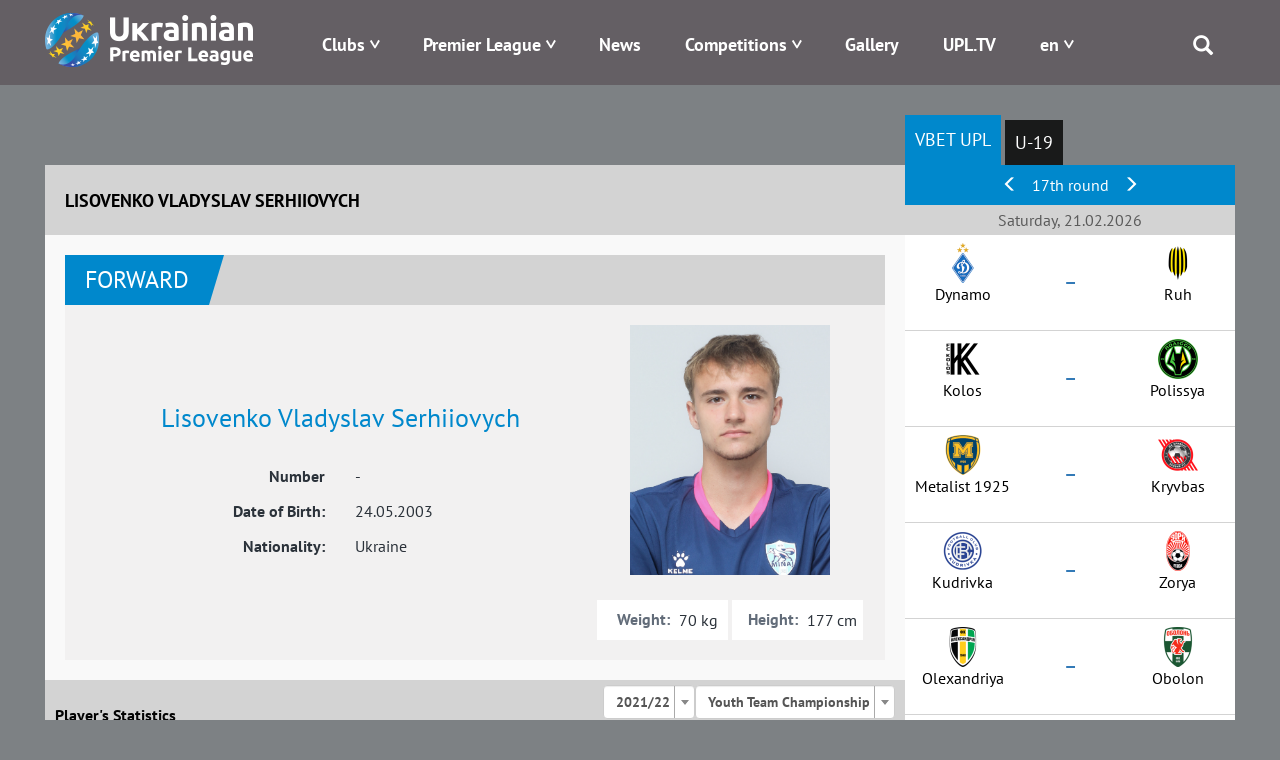

--- FILE ---
content_type: text/html; charset=UTF-8
request_url: https://www.upl.ua/en/people/view/66429?id=66429
body_size: 10470
content:

<!DOCTYPE html>
<html lang="en">
<head>
    <meta charset="UTF-8">
    <meta name="viewport" content="width=device-width, initial-scale=1">
        <meta property="description" content="Lisovenko Vladyslav Serhiiovych, Current Club - , Amplua - Forward,  Nationality - Ukraine, Player's Statistics in UPL">
                    <link rel="alternate" type="application/rss+xml" title="RSS" href="https://www.upl.ua/ua/rss">
    <link href="/images/favicon.png" rel="icon" type="image/png">
    <meta name="csrf-param" content="_csrf">
<meta name="csrf-token" content="f4d_-kanZXYkl1tdwJCa2pooWy6zjToGcpZFdD5U2lksyRzDLf4hEGLzIjml1MKfwnErHOK9aUcY-ARBDzW8LQ==">
    <title>Lisovenko Vladyslav Serhiiovych | Ukrainian Premier League | UPL Official Site - upl.ua</title>
    <link href="/assets/eafc822/css/bootstrap.css" rel="stylesheet">
<link href="/assets/1bbc4290/css/select2.min.css" rel="stylesheet">
<link href="/assets/1bbc4290/css/select2-addl.min.css" rel="stylesheet">
<link href="/assets/1bbc4290/css/select2-krajee.min.css" rel="stylesheet">
<link href="/assets/517d7d74/css/kv-widgets.min.css" rel="stylesheet">
<link href="/assets/c3cbb712/css/dependent-dropdown.min.css" rel="stylesheet">
<link href="/assets/bd58ec84/nprogress.css" rel="stylesheet">
<link href="/css/site47.css" rel="stylesheet">
<script>var s2options_d6851687 = {"themeCss":".select2-container--krajee","sizeCss":"","doReset":true,"doToggle":false,"doOrder":false};
var select2_3b451254 = {"allowClear":false,"placeholder":null,"theme":"krajee","width":"100%","minimumResultsForSearch":Infinity,"language":"en"};

var depdrop_d392ea5a = {"url":"\/en\/people\/sub-tournaments\/66429\/31","depends":["season"]};

var select2_193811ba = {"theme":"krajee","width":"100%","minimumResultsForSearch":Infinity,"language":"en"};
</script>    <!-- Google tag (gtag.js) -->
    <script async src="https://www.googletagmanager.com/gtag/js?id=G-8VFJHTP7X4"></script>
    <script>
        window.dataLayer = window.dataLayer || [];
        function gtag(){dataLayer.push(arguments);}
        gtag('js', new Date());

        gtag('config', 'G-8VFJHTP7X4');
    </script>
</head>
<body>

 <div class="main_blink" rel="nofollow" target="_blank"></div>

    <div class="header">
        
<div class="container">
    <div class="logo pull-left">
        <a href="/"><img src="/images/logo-horizontal-en.png" alt="Premier League" /></a>
    </div>
    <div class="menu pull-right">
        <div class="main-menu">
            <div class="open-menu"><span class="glyphicon glyphicon-menu"></span></div>
            <ul>
                <li class="item-menu clubs-menu has-sub">

                    <a>Clubs</a>
                    <ul class="sub-menu clubs-menu">
                                                    <li class="item-team"><a href="/en/clubs/view/1811"><div class="logo-img"><img class="logo-team" src="/glide/uploads/2107/8vALRF-nW80WW9IpEQ-orW6uTxShQVzM.png?w=40&amp;h=40&amp;fit=contain&amp;s=d872c98d4287289ea7e78ed777031501" alt="Veres"></div><div class="name-team">Veres</div></a> </li>
                                                    <li class="item-team"><a href="/en/clubs/view/7"><div class="logo-img"><img class="logo-team" src="/glide/uploads/2507/M2UkQxtEVWCT7XYedPmC7Gay7EJo7dG5.png?w=40&amp;h=40&amp;fit=contain&amp;s=ca2864a973760b2f6d176529c362f616" alt="Dynamo"></div><div class="name-team">Dynamo</div></a> </li>
                                                    <li class="item-team"><a href="/en/clubs/view/1821"><div class="logo-img"><img class="logo-team" src="/glide/uploads/2507/eKUMtne7woyuc_U_fYw1qVltNLApToLJ.png?w=40&amp;h=40&amp;fit=contain&amp;s=4782e523bf3b45b8da40ef093adc9823" alt="Epicentr"></div><div class="name-team">Epicentr</div></a> </li>
                                                    <li class="item-team"><a href="/en/clubs/view/11"><div class="logo-img"><img class="logo-team" src="/glide/uploads/2302/33o6ntOLp_iVUKYHr2DigOuTjeXp34iH.png?w=40&amp;h=40&amp;fit=contain&amp;s=9b3e84a7fa8d96959c0a8928005724c0" alt="Zorya"></div><div class="name-team">Zorya</div></a> </li>
                                                    <li class="item-team"><a href="/en/clubs/view/1864"><div class="logo-img"><img class="logo-team" src="/glide/uploads/2306/mpbOyupJlai6xwtN3kYTCNLwWs9-D1aV.png?w=40&amp;h=40&amp;fit=contain&amp;s=b74d9c8e08e08030c6139ccd4a270f24" alt="Karpaty"></div><div class="name-team">Karpaty</div></a> </li>
                                                    <li class="item-team"><a href="/en/clubs/view/1806"><div class="logo-img"><img class="logo-team" src="/glide/uploads/2008/SLc6LVbnLbZpYNdoXsLpaN0HzTFJ615L.png?w=40&amp;h=40&amp;fit=contain&amp;s=18775a71e968a13debe1c3c561473d90" alt="Kolos"></div><div class="name-team">Kolos</div></a> </li>
                                                    <li class="item-team"><a href="/en/clubs/view/1478"><div class="logo-img"><img class="logo-team" src="/glide/uploads/2207/6mgkU1zsv7XhBZVByQiuThlgR_N9robF.png?w=40&amp;h=40&amp;fit=contain&amp;s=9a113e0bf96d5f97237d2f8705cc5b7c" alt="Kryvbas"></div><div class="name-team">Kryvbas</div></a> </li>
                                                    <li class="item-team"><a href="/en/clubs/view/1854"><div class="logo-img"><img class="logo-team" src="/glide/uploads/2408/5-MgyAUluq3Td6cz8tto9XKAJd1VoauR.png?w=40&amp;h=40&amp;fit=contain&amp;s=e46698e2b7a08710f40a1d8a88adcf64" alt="Kudrivka"></div><div class="name-team">Kudrivka</div></a> </li>
                                                    <li class="item-team"><a href="/en/clubs/view/1813"><div class="logo-img"><img class="logo-team" src="/glide/uploads/2306/nRhjQV77UW6NOGfGDv97PKgjn-Y-idb_.png?w=40&amp;h=40&amp;fit=contain&amp;s=9fad9cfc1c45881659fd7a385adc1789" alt="LNZ"></div><div class="name-team">LNZ</div></a> </li>
                                                    <li class="item-team"><a href="/en/clubs/view/1810"><div class="logo-img"><img class="logo-team" src="/glide/uploads/2107/xu9RvRERbg7jg7wPNXLeIH4AenJcFUhC.png?w=40&amp;h=40&amp;fit=contain&amp;s=d67fdeb96f3875797dc69c5de23f87ed" alt="Metalist 1925"></div><div class="name-team">Metalist 1925</div></a> </li>
                                                    <li class="item-team"><a href="/en/clubs/view/1565"><div class="logo-img"><img class="logo-team" src="/glide/uploads/2307/jp9YtQumoBmnBr-CyS9qG84Z2T0uJDBM.png?w=40&amp;h=40&amp;fit=contain&amp;s=d2f73805c8d91ce42b091d5d7f796657" alt="Obolon"></div><div class="name-team">Obolon</div></a> </li>
                                                    <li class="item-team"><a href="/en/clubs/view/19"><div class="logo-img"><img class="logo-team" src="/glide/uploads/1611/-O3qIDnmY2y78cevXXjO1DazjQACCduO.png?w=40&amp;h=40&amp;fit=contain&amp;s=f9a5041e22f2d5a1fca07de01d7b2660" alt="Olexandriya"></div><div class="name-team">Olexandriya</div></a> </li>
                                                    <li class="item-team"><a href="/en/clubs/view/1814"><div class="logo-img"><img class="logo-team" src="/glide/uploads/2407/JHwLLcfZdR8tIV1IreDQR9ZFbHgkkLqk.png?w=40&amp;h=40&amp;fit=contain&amp;s=e0157ffe5219748faa36c819725f22dd" alt="Polissya"></div><div class="name-team">Polissya</div></a> </li>
                                                    <li class="item-team"><a href="/en/clubs/view/1815"><div class="logo-img"><img class="logo-team" src="/glide/uploads/2507/YReqdR-TJWgK5PVezaD3olx4oH1SWpAv.png?w=40&amp;h=40&amp;fit=contain&amp;s=0d74efa684e5c1aea3858c7a4ab6f1f9" alt="Poltava"></div><div class="name-team">Poltava</div></a> </li>
                                                    <li class="item-team"><a href="/en/clubs/view/1809"><div class="logo-img"><img class="logo-team" src="/glide/uploads/2008/UEc3sWv1sOCbq5wfcQq7q3vyTTe9nDO4.png?w=40&amp;h=40&amp;fit=contain&amp;s=3182aabd8900a9912717fa052daa6206" alt="Ruh"></div><div class="name-team">Ruh</div></a> </li>
                                                    <li class="item-team"><a href="/en/clubs/view/28"><div class="logo-img"><img class="logo-team" src="/glide/uploads/1611/fMDO1b8zb6sMeeGDfV1bAKdJ2aQOgU1C.png?w=40&amp;h=40&amp;fit=contain&amp;s=aaa0644084e6fde89f37e3e7009994f1" alt="Shakhtar"></div><div class="name-team">Shakhtar</div></a> </li>
                                            </ul>
                </li>
                <li class="item-menu has-sub">
                    <a href="#" style="white-space: nowrap;">Premier League</a>
                    <ul class="sub-menu sub-around">
                        <li><a href="/en/pages/about">About</a></li>
                        <li><a href="/en/pages/logo">Logo</a></li>
<!--                        <li>--><!--</li>-->
<!--                        <li>--><!--</li>-->
                        <!--<li></li>-->
                        <!--<li></li>-->
                        <li><a href="/en/pages/docs">Documents</a></li>
                                                <!--<li></li>-->
                        <li><a href="/en/pages/contacts">Contacts</a></li>
                    </ul>
                </li>
<!--                -->                <li class="item-menu ">
                   <a href="/en/news/index">News</a>                </li>
<!--                -->                <li class="item-menu has-sub">
                    <a href="#">Competitions</a>
                    <ul class="sub-menu">
                                                    <li><a href="/en/tournaments/championship/428">VBET Ukrainian Premier League</a></li>
                                                                            <li><a href="/en/tournaments/championship/429">U-19 National League</a></li>
                                                                        <!--                        <li>--><!--</li>-->
                        <!--<li></li>
                        <li></li>-->
                        <li><a href="/en/tournaments/games">Fixtures</a></li>
                        <li><a href="/en/people/suspensions">Suspensions</a></li>
<!--                        <li>--><!--</li>-->
                    </ul>
                </li>
<!--                <li class="item-menu-->
<!--                --><!--                ">-->
<!--                    --><!--                    --><!--                </li>-->
<!--                <li class="item-menu--><!--">-->
<!--                    --><!--                </li>-->
                <li class="item-menu">
                    <a href="/en/photo-galleries">Gallery</a>                </li>
                <li class="item-menu">
                    <a href="/en/upltv">UPL.TV</a>                </li>
                <li class="item-menu has-sub">
                    
<!--<div class="btn-group --><!--">-->
<!--    <a class="dropdown-toggle" data-toggle="dropdown" href="#">-->
    <a href="#">
        <span class="uppercase">en</span>
<!--        <span class="caret"></span>-->
    </a>
<!--    <ul class="dropdown-menu">-->
    <ul class="sub-menu sub-around">
<!--        <li class="item-lang">-->
        <li>
            <a href="/en/people/view/66429?id=66429">English</a>        </li>
<!--        <li class="item-lang">-->
        <li>
            <a href="/ua/people/view/66429?id=66429">Українська</a>                        </li>
    </ul>
<!--</div>-->                </li>
                <li class="search">
                    <span class="glyphicon glyphicon-search"></span>
                    <div class="search-block">
                        <form id="search-form" action="/search" method="get" role="form">
                            <div class="input-group">
                                <div class="form-group field-searchform-query required has-success">
                                    <input type="text" id="searchform-query" class="form-control" name="query" placeholder="Пошук...">
                                </div>
                                <span class="input-group-btn"> <button type="submit" class="btn btn-default"><span class="glyphicon glyphicon-search"></span></button> </span>
                            </div>
                        </form>
                    </div>
                </li>
            </ul>
        </div>
    </div>
</div>
    </div>

    <div class="page">
                
        <div class="people people-view">            
<div class="container has-sidebar">
    <div class="main-content">
        

<div class="head-content">
    <div class="left-part title">Lisovenko Vladyslav Serhiiovych</div>
</div>
<div class="body-content">
    <div class="info">
        <div id="w0" class="block-info"></div>        <div id="w1" class="block-info"></div>
        <div class="top-part">
            <div class="people-header">
                <div class="amplua">Forward</div>
                <!--<div class="list-statistic">
                    <div class="item-statistic"><span class="glyphicon glyphicon-cup"></span>  </div>
                    <div class="item-statistic"><span class="glyphicon glyphicon-ball"></span>                     </div>

                    <div class="item-statistic"><span class="glyphicon glyphicon-card-y"></span> </div>
                    <div class="item-statistic"><span class="glyphicon glyphicon-card-r"></span>  </div>

                </div>-->
            </div>
            <div class="people-info">
                <div class="left-part">
                    <div class="name">Lisovenko Vladyslav Serhiiovych</div>
                    <div class="pseudonym">
                        </div>

                                        <div class="flex-center">
                        <div class="col-sm-6 right-text">Number</div>
                        <div class="col-sm-6">-</div>
                    </div>
                    <div class="flex-center">
                        <div class="col-sm-6 right-text">Date of Birth:</div>
                        <div class="col-sm-6">24.05.2003</div>
                    </div>
                    <div class="flex-center">
                        <div class="col-sm-6 right-text">Nationality:</div>
                        <div class="col-sm-6">Ukraine</div>
                    </div>
                </div>
                <div class="right-part">
                    <div class="image">
                        <img src="/uploads/2107/dIQuk6nonLkdWAfG27D0dqMoGLVuMW7_.jpg" alt="">                    </div>
                    <div class="flex">
                        <div class="item weight">
                            <div class="label">Weight:</div>
                            <div class="value">70 kg</div>
                        </div>
                        <div class="item height">
                            <div class="label">Height:</div>
                            <div class="value">177 cm</div>
                        </div>
                    </div>
                </div>
            </div>
        </div>

        <div id="player-statistic" data-pjax-container="" data-pjax-push-state data-pjax-timeout="5000">        <div class="statistic-info">
            <div class="header-line">
                Player's Statistics
                <div class="season-select">
                    <form id="w2" action="/en/people/view/66429" method="get">                    <div class="form-group field-season">

<select id="season" class="form-control" name="season" data-s2-options="s2options_d6851687" data-krajee-select2="select2_3b451254">
<option value="31" selected>2021/22</option>
<option value="30">2020/21</option>
</select>

<div class="help-block"></div>
</div>                    <div class="form-group field-tournament">

<div class="kv-plugin-loading loading-tournament">&nbsp;</div><select id="tournament" class="form-control" name="tournament" data-krajee-depdrop="depdrop_d392ea5a" data-s2-options="s2options_d6851687" data-krajee-select2="select2_193811ba" style="display:none">
<option value="416" selected>Youth Team Championship</option>
</select>

<div class="help-block"></div>
</div>                    </form>                </div>
            </div>
            <div class="statistic-table">
                            <div id="w3" class="grid-view"><table class="table table-striped table-bordered"><thead>
<tr><th>Match, Date</th><th>Mins in Field</th><th><span class="glyphicon glyphicon-goal"></span></th><th><span class="glyphicon glyphicon-card-y"></span></th><th><span class="glyphicon glyphicon-card-r"></span></th></tr>
</thead>
<tfoot>
<tr><td><span>Matches: 12 (12)</span></td><td><span>Minutes: 780</span></td><td><span>Scored: 0</span></td><td><span>Yellow: 3</span></td><td><span>Red: 0</span></td></tr>
</tfoot>
<tbody>
<tr data-key="6207"><td>                        <div class="tour-date">04.12.2021</div>
                        <div class="tour-match">
                            <div class="team first-team">
                                <div class="logo"><img src="/uploads/1611/-O3qIDnmY2y78cevXXjO1DazjQACCduO.png" alt=""></div> Olexandriya</div>
                            <div class="resualt"><a href="/en/report/view/6207" data-pjax="0">3 : 0</a></div>
                            <div class="team second-team">
                                <div class="logo"><img src="/uploads/2008/CtesxwF0UCyLUMy7fhmHd9R1eaGnqmP0.png" alt=""></div> Minaj</div>
                        </div></td><td>90</td><td><ul class="player-goals-list"></ul></td><td><ul class="player-cards-list"></ul></td><td><ul class="player-cards-list"></ul></td></tr>
<tr data-key="6192"><td>                        <div class="tour-date">28.11.2021</div>
                        <div class="tour-match">
                            <div class="team first-team">
                                <div class="logo"><img src="/uploads/2008/CtesxwF0UCyLUMy7fhmHd9R1eaGnqmP0.png" alt=""></div> Minaj</div>
                            <div class="resualt"><a href="/en/report/view/6192" data-pjax="0">0 : 5</a></div>
                            <div class="team second-team">
                                <div class="logo"><img src="/uploads/1611/5OZq4MmW9C3sDuF3m3pGEuy3Fgxyxw8F.png" alt=""></div> Dynamo</div>
                        </div></td><td>90</td><td><ul class="player-goals-list"></ul></td><td><ul class="player-cards-list"></ul></td><td><ul class="player-cards-list"></ul></td></tr>
<tr data-key="6190"><td>                        <div class="tour-date">20.11.2021</div>
                        <div class="tour-match">
                            <div class="team first-team">
                                <div class="logo"><img src="/uploads/2008/CtesxwF0UCyLUMy7fhmHd9R1eaGnqmP0.png" alt=""></div> Minaj</div>
                            <div class="resualt"><a href="/en/report/view/6190" data-pjax="0">4 : 0</a></div>
                            <div class="team second-team">
                                <div class="logo"><img src="/uploads/2008/geE1FkMrTGCCg3p0wHrczEz6SYB9qgCV.png" alt=""></div> Inhulets</div>
                        </div></td><td>87</td><td><ul class="player-goals-list"></ul></td><td><ul class="player-cards-list"><li>74'</li></ul></td><td><ul class="player-cards-list"></ul></td></tr>
<tr data-key="6183"><td>                        <div class="tour-date">05.11.2021</div>
                        <div class="tour-match">
                            <div class="team first-team">
                                <div class="logo"><img src="/uploads/2008/CtesxwF0UCyLUMy7fhmHd9R1eaGnqmP0.png" alt=""></div> Minaj</div>
                            <div class="resualt"><a href="/en/report/view/6183" data-pjax="0">0 : 1</a></div>
                            <div class="team second-team">
                                <div class="logo"><img src="/uploads/2008/aDOqzdmCSZtaF9MidiTFU5F9RgXY_o87.png" alt=""></div> Mariupol</div>
                        </div></td><td>90</td><td><ul class="player-goals-list"></ul></td><td><ul class="player-cards-list"><li>60'</li></ul></td><td><ul class="player-cards-list"></ul></td></tr>
<tr data-key="6173"><td>                        <div class="tour-date">30.10.2021</div>
                        <div class="tour-match">
                            <div class="team first-team">
                                <div class="logo"><img src="/uploads/2107/_AS8AcN7oXwAqLKtwuXMm0ojnkL5HMlE.png" alt=""></div> Dnipro-1</div>
                            <div class="resualt"><a href="/en/report/view/6173" data-pjax="0">2 : 2</a></div>
                            <div class="team second-team">
                                <div class="logo"><img src="/uploads/2008/CtesxwF0UCyLUMy7fhmHd9R1eaGnqmP0.png" alt=""></div> Minaj</div>
                        </div></td><td>80</td><td><ul class="player-goals-list"></ul></td><td><ul class="player-cards-list"></ul></td><td><ul class="player-cards-list"></ul></td></tr>
<tr data-key="6165"><td>                        <div class="tour-date">23.10.2021</div>
                        <div class="tour-match">
                            <div class="team first-team">
                                <div class="logo"><img src="/uploads/2008/hb0NF80NK1y355nV6lqKAge8soFHzNBw.png" alt=""></div> Ruh</div>
                            <div class="resualt"><a href="/en/report/view/6165" data-pjax="0">1 : 0</a></div>
                            <div class="team second-team">
                                <div class="logo"><img src="/uploads/2008/CtesxwF0UCyLUMy7fhmHd9R1eaGnqmP0.png" alt=""></div> Minaj</div>
                        </div></td><td>44</td><td><ul class="player-goals-list"></ul></td><td><ul class="player-cards-list"></ul></td><td><ul class="player-cards-list"></ul></td></tr>
<tr data-key="6156"><td>                        <div class="tour-date">16.10.2021</div>
                        <div class="tour-match">
                            <div class="team first-team">
                                <div class="logo"><img src="/uploads/2008/CtesxwF0UCyLUMy7fhmHd9R1eaGnqmP0.png" alt=""></div> Minaj</div>
                            <div class="resualt"><a href="/en/report/view/6156" data-pjax="0">4 : 0</a></div>
                            <div class="team second-team">
                                <div class="logo"><img src="/uploads/2008/nR26QPF1xoNJkxpD-3xhW8VYzq9jf3rD.png" alt=""></div> Desna</div>
                        </div></td><td>64</td><td><ul class="player-goals-list"></ul></td><td><ul class="player-cards-list"><li>33'</li></ul></td><td><ul class="player-cards-list"></ul></td></tr>
<tr data-key="6141"><td>                        <div class="tour-date">25.09.2021</div>
                        <div class="tour-match">
                            <div class="team first-team">
                                <div class="logo"><img src="/uploads/2008/CtesxwF0UCyLUMy7fhmHd9R1eaGnqmP0.png" alt=""></div> Minaj</div>
                            <div class="resualt"><a href="/en/report/view/6141" data-pjax="0">0 : 1</a></div>
                            <div class="team second-team">
                                <div class="logo"><img src="/uploads/2107/Hlg51gW0I-kBUgQ_QnbQ1K3mWliSUCZl.png" alt=""></div> Lviv</div>
                        </div></td><td>79</td><td><ul class="player-goals-list"></ul></td><td><ul class="player-cards-list"></ul></td><td><ul class="player-cards-list"></ul></td></tr>
<tr data-key="6132"><td>                        <div class="tour-date">18.09.2021</div>
                        <div class="tour-match">
                            <div class="team first-team">
                                <div class="logo"><img src="/uploads/1704/rJJIFIsud2AHeX_aj8dOgRTO2cihIdnB.png" alt=""></div> Vorskla</div>
                            <div class="resualt"><a href="/en/report/view/6132" data-pjax="0">3 : 2</a></div>
                            <div class="team second-team">
                                <div class="logo"><img src="/uploads/2008/CtesxwF0UCyLUMy7fhmHd9R1eaGnqmP0.png" alt=""></div> Minaj</div>
                        </div></td><td>6</td><td><ul class="player-goals-list"></ul></td><td><ul class="player-cards-list"></ul></td><td><ul class="player-cards-list"></ul></td></tr>
<tr data-key="6127"><td>                        <div class="tour-date">11.09.2021</div>
                        <div class="tour-match">
                            <div class="team first-team">
                                <div class="logo"><img src="/uploads/2008/CtesxwF0UCyLUMy7fhmHd9R1eaGnqmP0.png" alt=""></div> Minaj</div>
                            <div class="resualt"><a href="/en/report/view/6127" data-pjax="0">0 : 0</a></div>
                            <div class="team second-team">
                                <div class="logo"><img src="/uploads/1611/2gohsLQhqNZedAdq9hAcU6mPV2uqmQ9K.png" alt=""></div> Chornomorets</div>
                        </div></td><td>44</td><td><ul class="player-goals-list"></ul></td><td><ul class="player-cards-list"></ul></td><td><ul class="player-cards-list"></ul></td></tr>
<tr data-key="6113"><td>                        <div class="tour-date">28.08.2021</div>
                        <div class="tour-match">
                            <div class="team first-team">
                                <div class="logo"><img src="/uploads/2008/CtesxwF0UCyLUMy7fhmHd9R1eaGnqmP0.png" alt=""></div> Minaj</div>
                            <div class="resualt"><a href="/en/report/view/6113" data-pjax="0">0 : 4</a></div>
                            <div class="team second-team">
                                <div class="logo"><img src="/uploads/1611/fMDO1b8zb6sMeeGDfV1bAKdJ2aQOgU1C.png" alt=""></div> Shakhtar</div>
                        </div></td><td>44</td><td><ul class="player-goals-list"></ul></td><td><ul class="player-cards-list"></ul></td><td><ul class="player-cards-list"></ul></td></tr>
<tr data-key="6087"><td>                        <div class="tour-date">30.07.2021</div>
                        <div class="tour-match">
                            <div class="team first-team">
                                <div class="logo"><img src="/uploads/2008/CtesxwF0UCyLUMy7fhmHd9R1eaGnqmP0.png" alt=""></div> Minaj</div>
                            <div class="resualt"><a href="/en/report/view/6087" data-pjax="0">1 : 2</a></div>
                            <div class="team second-team">
                                <div class="logo"><img src="/uploads/1611/-O3qIDnmY2y78cevXXjO1DazjQACCduO.png" alt=""></div> Olexandriya</div>
                        </div></td><td>62</td><td><ul class="player-goals-list"></ul></td><td><ul class="player-cards-list"></ul></td><td><ul class="player-cards-list"></ul></td></tr>
</tbody></table>
</div>
            </div>
        </div>
        </div>
    </div>
</div>    </div>
    <div class="right-sidebar">
        <div class="sidebar-block sidebar-block-schedule tablet-part">

    <ul id="sidebar-schedule-tabs" class="nav nav-pills"><li class="active"><a href="#sidebar-schedule-tabs-tab0" data-id="428" data-toggle="tab">VBET UPL</a></li>
<li><a href="#sidebar-schedule-tabs-tab1" data-id="429" data-toggle="tab">U-19</a></li></ul>
<div class="tab-content"><div id="sidebar-schedule-tabs-tab0" class="tab-pane active"></div>
<div id="sidebar-schedule-tabs-tab1" class="tab-pane"></div></div>    <div id="sidebar-schedule" data-pjax-container="" data-pjax-push-state data-pjax-timeout="5000">
    
        <div class="content-part">
                        <div id="sidebar-section-slider" class="header-table align-center">
                                    <a href="#left" data-section="2601" data-id="428"><span class="glyphicon glyphicon-menu-left"></span></a>                                17th round                                    <a href="#right" data-section="2603" data-id="428"><span class="glyphicon glyphicon-menu-right"></span></a>                            </div>
            

            <div class="section">
                                    <div class="section-title align-center">Saturday, 21.02.2026</div>                    <div class="section-item">
                        <div class="left-block">
                            <!--                        <span class="team-name align-right">--><!--</span>-->
                            <!--                        <span class="team-logo align-right">--><!--</span>-->
                            <div class="team-logo align-center"><img src="/glide/uploads/2507/M2UkQxtEVWCT7XYedPmC7Gay7EJo7dG5.png?w=40&amp;h=40&amp;fit=contain&amp;s=ca2864a973760b2f6d176529c362f616" alt="Dynamo"></div>
                            <div class="team-name align-center">Dynamo</div>
                        </div>
                        <div class="resualt align-center">
                            <div class="timeresult">
                                <div class="chrono"></div>
                                <div><a id="m14909" href="/en/report/view/14909" data-pjax="0"><span>&ndash;</span></a></div>
                            </div>

                        </div>
                        <div class="right-block">
                            <div class="team-logo align-center"><img src="/glide/uploads/2008/EiWees-TX5OtIK5GztZxcyiARQig3g0R.png?w=40&amp;h=40&amp;fit=contain&amp;s=a3d658d8902678ca26033c312bdf482c" alt="Ruh"></div>
                            <div class="team-name align-center">Ruh</div>
                        </div>
                                                <div style="width: 100%; text-align: center">
                            <div class="tv-channel">
                                                            </div>
                        </div>
<!--                        --><!--                        <a href="https://www.favoritua.com/ia/refer.php?type_r=ia&b_tag=a_2184b_1902c_uplAffiliateId=141&link=https://www.favoritua.com/ru/sports/category/soccer/917/" target="_blank" rel="nofollow">-->
<!--                        <div class="betting">-->
<!--                            <div class="left">-->
<!--                                <div class="img">--><!--</div>-->
<!--                                <div class="coefblock">-->
<!--                                    <div class="larrow"></div>-->
<!--                                    <div class="coef">--><!--</div>-->
<!--                                    <div class="rarrow"></div>-->
<!--                                </div>-->
<!--                            </div>-->
<!--                            <div class="mid">-->
<!--                                <div class="img">--><!--</div>-->
<!--                                <div class="coefblock">-->
<!--                                    <div class="larrow"></div>-->
<!--                                    <div class="coef">--><!--</div>-->
<!--                                    <div class="rarrow"></div>-->
<!--                                </div>-->
<!--                            </div>-->
<!--                            <div class="right">-->
<!--                                <div class="img">--><!--</div>-->
<!--                                <div class="coefblock">-->
<!--                                    <div class="larrow"></div>-->
<!--                                    <div class="coef">--><!--</div>-->
<!--                                    <div class="rarrow"></div>-->
<!--                                </div>-->
<!--                            </div>-->
<!--                        </div>-->
<!--                        </a>-->
<!--                        -->                    </div>
                                                                           <div class="section-item">
                        <div class="left-block">
                            <!--                        <span class="team-name align-right">--><!--</span>-->
                            <!--                        <span class="team-logo align-right">--><!--</span>-->
                            <div class="team-logo align-center"><img src="/glide/uploads/2008/PYYClJ2ba6Rwe4YAQ3d767GNeZBj1fHu.png?w=40&amp;h=40&amp;fit=contain&amp;s=31815bd69c3cf4246a409f857a0805d1" alt="Kolos"></div>
                            <div class="team-name align-center">Kolos</div>
                        </div>
                        <div class="resualt align-center">
                            <div class="timeresult">
                                <div class="chrono"></div>
                                <div><a id="m14910" href="/en/report/view/14910" data-pjax="0"><span>&ndash;</span></a></div>
                            </div>

                        </div>
                        <div class="right-block">
                            <div class="team-logo align-center"><img src="/glide/uploads/2407/JHwLLcfZdR8tIV1IreDQR9ZFbHgkkLqk.png?w=40&amp;h=40&amp;fit=contain&amp;s=e0157ffe5219748faa36c819725f22dd" alt="Polissya"></div>
                            <div class="team-name align-center">Polissya</div>
                        </div>
                                                <div style="width: 100%; text-align: center">
                            <div class="tv-channel">
                                                            </div>
                        </div>
<!--                        --><!--                        <a href="https://www.favoritua.com/ia/refer.php?type_r=ia&b_tag=a_2184b_1902c_uplAffiliateId=141&link=https://www.favoritua.com/ru/sports/category/soccer/917/" target="_blank" rel="nofollow">-->
<!--                        <div class="betting">-->
<!--                            <div class="left">-->
<!--                                <div class="img">--><!--</div>-->
<!--                                <div class="coefblock">-->
<!--                                    <div class="larrow"></div>-->
<!--                                    <div class="coef">--><!--</div>-->
<!--                                    <div class="rarrow"></div>-->
<!--                                </div>-->
<!--                            </div>-->
<!--                            <div class="mid">-->
<!--                                <div class="img">--><!--</div>-->
<!--                                <div class="coefblock">-->
<!--                                    <div class="larrow"></div>-->
<!--                                    <div class="coef">--><!--</div>-->
<!--                                    <div class="rarrow"></div>-->
<!--                                </div>-->
<!--                            </div>-->
<!--                            <div class="right">-->
<!--                                <div class="img">--><!--</div>-->
<!--                                <div class="coefblock">-->
<!--                                    <div class="larrow"></div>-->
<!--                                    <div class="coef">--><!--</div>-->
<!--                                    <div class="rarrow"></div>-->
<!--                                </div>-->
<!--                            </div>-->
<!--                        </div>-->
<!--                        </a>-->
<!--                        -->                    </div>
                                                                           <div class="section-item">
                        <div class="left-block">
                            <!--                        <span class="team-name align-right">--><!--</span>-->
                            <!--                        <span class="team-logo align-right">--><!--</span>-->
                            <div class="team-logo align-center"><img src="/glide/uploads/2107/es9g7JeddAffBvxCCZoBDubY-aZrhLTn.png?w=40&amp;h=40&amp;fit=contain&amp;s=3104d0656625206427e45c2c4fac55d3" alt="Metalist 1925"></div>
                            <div class="team-name align-center">Metalist 1925</div>
                        </div>
                        <div class="resualt align-center">
                            <div class="timeresult">
                                <div class="chrono"></div>
                                <div><a id="m14911" href="/en/report/view/14911" data-pjax="0"><span>&ndash;</span></a></div>
                            </div>

                        </div>
                        <div class="right-block">
                            <div class="team-logo align-center"><img src="/glide/uploads/2207/6mgkU1zsv7XhBZVByQiuThlgR_N9robF.png?w=40&amp;h=40&amp;fit=contain&amp;s=9a113e0bf96d5f97237d2f8705cc5b7c" alt="Kryvbas"></div>
                            <div class="team-name align-center">Kryvbas</div>
                        </div>
                                                <div style="width: 100%; text-align: center">
                            <div class="tv-channel">
                                                            </div>
                        </div>
<!--                        --><!--                        <a href="https://www.favoritua.com/ia/refer.php?type_r=ia&b_tag=a_2184b_1902c_uplAffiliateId=141&link=https://www.favoritua.com/ru/sports/category/soccer/917/" target="_blank" rel="nofollow">-->
<!--                        <div class="betting">-->
<!--                            <div class="left">-->
<!--                                <div class="img">--><!--</div>-->
<!--                                <div class="coefblock">-->
<!--                                    <div class="larrow"></div>-->
<!--                                    <div class="coef">--><!--</div>-->
<!--                                    <div class="rarrow"></div>-->
<!--                                </div>-->
<!--                            </div>-->
<!--                            <div class="mid">-->
<!--                                <div class="img">--><!--</div>-->
<!--                                <div class="coefblock">-->
<!--                                    <div class="larrow"></div>-->
<!--                                    <div class="coef">--><!--</div>-->
<!--                                    <div class="rarrow"></div>-->
<!--                                </div>-->
<!--                            </div>-->
<!--                            <div class="right">-->
<!--                                <div class="img">--><!--</div>-->
<!--                                <div class="coefblock">-->
<!--                                    <div class="larrow"></div>-->
<!--                                    <div class="coef">--><!--</div>-->
<!--                                    <div class="rarrow"></div>-->
<!--                                </div>-->
<!--                            </div>-->
<!--                        </div>-->
<!--                        </a>-->
<!--                        -->                    </div>
                                                                           <div class="section-item">
                        <div class="left-block">
                            <!--                        <span class="team-name align-right">--><!--</span>-->
                            <!--                        <span class="team-logo align-right">--><!--</span>-->
                            <div class="team-logo align-center"><img src="/glide/uploads/2408/HO2IGCV6RDfofsmVnoUxVl6pJUQtw_Sa.png?w=40&amp;h=40&amp;fit=contain&amp;s=a01bc87f19c3875343bc591420774364" alt="Kudrivka"></div>
                            <div class="team-name align-center">Kudrivka</div>
                        </div>
                        <div class="resualt align-center">
                            <div class="timeresult">
                                <div class="chrono"></div>
                                <div><a id="m14912" href="/en/report/view/14912" data-pjax="0"><span>&ndash;</span></a></div>
                            </div>

                        </div>
                        <div class="right-block">
                            <div class="team-logo align-center"><img src="/glide/uploads/2302/33o6ntOLp_iVUKYHr2DigOuTjeXp34iH.png?w=40&amp;h=40&amp;fit=contain&amp;s=9b3e84a7fa8d96959c0a8928005724c0" alt="Zorya"></div>
                            <div class="team-name align-center">Zorya</div>
                        </div>
                                                <div style="width: 100%; text-align: center">
                            <div class="tv-channel">
                                                            </div>
                        </div>
<!--                        --><!--                        <a href="https://www.favoritua.com/ia/refer.php?type_r=ia&b_tag=a_2184b_1902c_uplAffiliateId=141&link=https://www.favoritua.com/ru/sports/category/soccer/917/" target="_blank" rel="nofollow">-->
<!--                        <div class="betting">-->
<!--                            <div class="left">-->
<!--                                <div class="img">--><!--</div>-->
<!--                                <div class="coefblock">-->
<!--                                    <div class="larrow"></div>-->
<!--                                    <div class="coef">--><!--</div>-->
<!--                                    <div class="rarrow"></div>-->
<!--                                </div>-->
<!--                            </div>-->
<!--                            <div class="mid">-->
<!--                                <div class="img">--><!--</div>-->
<!--                                <div class="coefblock">-->
<!--                                    <div class="larrow"></div>-->
<!--                                    <div class="coef">--><!--</div>-->
<!--                                    <div class="rarrow"></div>-->
<!--                                </div>-->
<!--                            </div>-->
<!--                            <div class="right">-->
<!--                                <div class="img">--><!--</div>-->
<!--                                <div class="coefblock">-->
<!--                                    <div class="larrow"></div>-->
<!--                                    <div class="coef">--><!--</div>-->
<!--                                    <div class="rarrow"></div>-->
<!--                                </div>-->
<!--                            </div>-->
<!--                        </div>-->
<!--                        </a>-->
<!--                        -->                    </div>
                                                                           <div class="section-item">
                        <div class="left-block">
                            <!--                        <span class="team-name align-right">--><!--</span>-->
                            <!--                        <span class="team-logo align-right">--><!--</span>-->
                            <div class="team-logo align-center"><img src="/glide/uploads/1611/-O3qIDnmY2y78cevXXjO1DazjQACCduO.png?w=40&amp;h=40&amp;fit=contain&amp;s=f9a5041e22f2d5a1fca07de01d7b2660" alt="Olexandriya"></div>
                            <div class="team-name align-center">Olexandriya</div>
                        </div>
                        <div class="resualt align-center">
                            <div class="timeresult">
                                <div class="chrono"></div>
                                <div><a id="m14913" href="/en/report/view/14913" data-pjax="0"><span>&ndash;</span></a></div>
                            </div>

                        </div>
                        <div class="right-block">
                            <div class="team-logo align-center"><img src="/glide/uploads/2307/jp9YtQumoBmnBr-CyS9qG84Z2T0uJDBM.png?w=40&amp;h=40&amp;fit=contain&amp;s=d2f73805c8d91ce42b091d5d7f796657" alt="Obolon"></div>
                            <div class="team-name align-center">Obolon</div>
                        </div>
                                                <div style="width: 100%; text-align: center">
                            <div class="tv-channel">
                                                            </div>
                        </div>
<!--                        --><!--                        <a href="https://www.favoritua.com/ia/refer.php?type_r=ia&b_tag=a_2184b_1902c_uplAffiliateId=141&link=https://www.favoritua.com/ru/sports/category/soccer/917/" target="_blank" rel="nofollow">-->
<!--                        <div class="betting">-->
<!--                            <div class="left">-->
<!--                                <div class="img">--><!--</div>-->
<!--                                <div class="coefblock">-->
<!--                                    <div class="larrow"></div>-->
<!--                                    <div class="coef">--><!--</div>-->
<!--                                    <div class="rarrow"></div>-->
<!--                                </div>-->
<!--                            </div>-->
<!--                            <div class="mid">-->
<!--                                <div class="img">--><!--</div>-->
<!--                                <div class="coefblock">-->
<!--                                    <div class="larrow"></div>-->
<!--                                    <div class="coef">--><!--</div>-->
<!--                                    <div class="rarrow"></div>-->
<!--                                </div>-->
<!--                            </div>-->
<!--                            <div class="right">-->
<!--                                <div class="img">--><!--</div>-->
<!--                                <div class="coefblock">-->
<!--                                    <div class="larrow"></div>-->
<!--                                    <div class="coef">--><!--</div>-->
<!--                                    <div class="rarrow"></div>-->
<!--                                </div>-->
<!--                            </div>-->
<!--                        </div>-->
<!--                        </a>-->
<!--                        -->                    </div>
                                                                           <div class="section-item">
                        <div class="left-block">
                            <!--                        <span class="team-name align-right">--><!--</span>-->
                            <!--                        <span class="team-logo align-right">--><!--</span>-->
                            <div class="team-logo align-center"><img src="/glide/uploads/2107/wS_GV4vHwv67iQkOyxYyJ38zs2OYsioL.png?w=40&amp;h=40&amp;fit=contain&amp;s=1654c698d27e1ed8f63da862650c5307" alt="Veres"></div>
                            <div class="team-name align-center">Veres</div>
                        </div>
                        <div class="resualt align-center">
                            <div class="timeresult">
                                <div class="chrono"></div>
                                <div><a id="m14914" href="/en/report/view/14914" data-pjax="0"><span>&ndash;</span></a></div>
                            </div>

                        </div>
                        <div class="right-block">
                            <div class="team-logo align-center"><img src="/glide/uploads/2507/YReqdR-TJWgK5PVezaD3olx4oH1SWpAv.png?w=40&amp;h=40&amp;fit=contain&amp;s=0d74efa684e5c1aea3858c7a4ab6f1f9" alt="Poltava"></div>
                            <div class="team-name align-center">Poltava</div>
                        </div>
                                                <div style="width: 100%; text-align: center">
                            <div class="tv-channel">
                                                            </div>
                        </div>
<!--                        --><!--                        <a href="https://www.favoritua.com/ia/refer.php?type_r=ia&b_tag=a_2184b_1902c_uplAffiliateId=141&link=https://www.favoritua.com/ru/sports/category/soccer/917/" target="_blank" rel="nofollow">-->
<!--                        <div class="betting">-->
<!--                            <div class="left">-->
<!--                                <div class="img">--><!--</div>-->
<!--                                <div class="coefblock">-->
<!--                                    <div class="larrow"></div>-->
<!--                                    <div class="coef">--><!--</div>-->
<!--                                    <div class="rarrow"></div>-->
<!--                                </div>-->
<!--                            </div>-->
<!--                            <div class="mid">-->
<!--                                <div class="img">--><!--</div>-->
<!--                                <div class="coefblock">-->
<!--                                    <div class="larrow"></div>-->
<!--                                    <div class="coef">--><!--</div>-->
<!--                                    <div class="rarrow"></div>-->
<!--                                </div>-->
<!--                            </div>-->
<!--                            <div class="right">-->
<!--                                <div class="img">--><!--</div>-->
<!--                                <div class="coefblock">-->
<!--                                    <div class="larrow"></div>-->
<!--                                    <div class="coef">--><!--</div>-->
<!--                                    <div class="rarrow"></div>-->
<!--                                </div>-->
<!--                            </div>-->
<!--                        </div>-->
<!--                        </a>-->
<!--                        -->                    </div>
                                                                           <div class="section-item">
                        <div class="left-block">
                            <!--                        <span class="team-name align-right">--><!--</span>-->
                            <!--                        <span class="team-logo align-right">--><!--</span>-->
                            <div class="team-logo align-center"><img src="/glide/uploads/1611/fMDO1b8zb6sMeeGDfV1bAKdJ2aQOgU1C.png?w=40&amp;h=40&amp;fit=contain&amp;s=aaa0644084e6fde89f37e3e7009994f1" alt="Shakhtar"></div>
                            <div class="team-name align-center">Shakhtar</div>
                        </div>
                        <div class="resualt align-center">
                            <div class="timeresult">
                                <div class="chrono"></div>
                                <div><a id="m14915" href="/en/report/view/14915" data-pjax="0"><span>&ndash;</span></a></div>
                            </div>

                        </div>
                        <div class="right-block">
                            <div class="team-logo align-center"><img src="/glide/uploads/2306/mpbOyupJlai6xwtN3kYTCNLwWs9-D1aV.png?w=40&amp;h=40&amp;fit=contain&amp;s=b74d9c8e08e08030c6139ccd4a270f24" alt="Karpaty"></div>
                            <div class="team-name align-center">Karpaty</div>
                        </div>
                                                <div style="width: 100%; text-align: center">
                            <div class="tv-channel">
                                                            </div>
                        </div>
<!--                        --><!--                        <a href="https://www.favoritua.com/ia/refer.php?type_r=ia&b_tag=a_2184b_1902c_uplAffiliateId=141&link=https://www.favoritua.com/ru/sports/category/soccer/917/" target="_blank" rel="nofollow">-->
<!--                        <div class="betting">-->
<!--                            <div class="left">-->
<!--                                <div class="img">--><!--</div>-->
<!--                                <div class="coefblock">-->
<!--                                    <div class="larrow"></div>-->
<!--                                    <div class="coef">--><!--</div>-->
<!--                                    <div class="rarrow"></div>-->
<!--                                </div>-->
<!--                            </div>-->
<!--                            <div class="mid">-->
<!--                                <div class="img">--><!--</div>-->
<!--                                <div class="coefblock">-->
<!--                                    <div class="larrow"></div>-->
<!--                                    <div class="coef">--><!--</div>-->
<!--                                    <div class="rarrow"></div>-->
<!--                                </div>-->
<!--                            </div>-->
<!--                            <div class="right">-->
<!--                                <div class="img">--><!--</div>-->
<!--                                <div class="coefblock">-->
<!--                                    <div class="larrow"></div>-->
<!--                                    <div class="coef">--><!--</div>-->
<!--                                    <div class="rarrow"></div>-->
<!--                                </div>-->
<!--                            </div>-->
<!--                        </div>-->
<!--                        </a>-->
<!--                        -->                    </div>
                                                                           <div class="section-item">
                        <div class="left-block">
                            <!--                        <span class="team-name align-right">--><!--</span>-->
                            <!--                        <span class="team-logo align-right">--><!--</span>-->
                            <div class="team-logo align-center"><img src="/glide/uploads/2507/eKUMtne7woyuc_U_fYw1qVltNLApToLJ.png?w=40&amp;h=40&amp;fit=contain&amp;s=4782e523bf3b45b8da40ef093adc9823" alt="Epicentr"></div>
                            <div class="team-name align-center">Epicentr</div>
                        </div>
                        <div class="resualt align-center">
                            <div class="timeresult">
                                <div class="chrono"></div>
                                <div><a id="m14916" href="/en/report/view/14916" data-pjax="0"><span>&ndash;</span></a></div>
                            </div>

                        </div>
                        <div class="right-block">
                            <div class="team-logo align-center"><img src="/glide/uploads/2306/nRhjQV77UW6NOGfGDv97PKgjn-Y-idb_.png?w=40&amp;h=40&amp;fit=contain&amp;s=9fad9cfc1c45881659fd7a385adc1789" alt="LNZ"></div>
                            <div class="team-name align-center">LNZ</div>
                        </div>
                                                <div style="width: 100%; text-align: center">
                            <div class="tv-channel">
                                                            </div>
                        </div>
<!--                        --><!--                        <a href="https://www.favoritua.com/ia/refer.php?type_r=ia&b_tag=a_2184b_1902c_uplAffiliateId=141&link=https://www.favoritua.com/ru/sports/category/soccer/917/" target="_blank" rel="nofollow">-->
<!--                        <div class="betting">-->
<!--                            <div class="left">-->
<!--                                <div class="img">--><!--</div>-->
<!--                                <div class="coefblock">-->
<!--                                    <div class="larrow"></div>-->
<!--                                    <div class="coef">--><!--</div>-->
<!--                                    <div class="rarrow"></div>-->
<!--                                </div>-->
<!--                            </div>-->
<!--                            <div class="mid">-->
<!--                                <div class="img">--><!--</div>-->
<!--                                <div class="coefblock">-->
<!--                                    <div class="larrow"></div>-->
<!--                                    <div class="coef">--><!--</div>-->
<!--                                    <div class="rarrow"></div>-->
<!--                                </div>-->
<!--                            </div>-->
<!--                            <div class="right">-->
<!--                                <div class="img">--><!--</div>-->
<!--                                <div class="coefblock">-->
<!--                                    <div class="larrow"></div>-->
<!--                                    <div class="coef">--><!--</div>-->
<!--                                    <div class="rarrow"></div>-->
<!--                                </div>-->
<!--                            </div>-->
<!--                        </div>-->
<!--                        </a>-->
<!--                        -->                    </div>
                                                   
                            </div>
        </div>
        <!--<div class="href-online align-center">
        Online
    </div>-->
</div>

</div>        
        



<div class="sidebar-block sidebar-block-tournaments tablet-part rating">
    <div id="sidebar-tourtable" data-pjax-container="" data-pjax-timeout="50000">    <ul id="sidebar-tournaments-tabs" class="nav nav-pills"><li class="active"><a href="#sidebar-tournaments-tabs-tab0" data-toggle="tab">VBET UPL</a></li>
<li><a href="#sidebar-tournaments-tabs-tab1" data-toggle="tab">U-19</a></li></ul>
<div class="tab-content"><div id="sidebar-tournaments-tabs-tab0" class="tab-pane active"><table class="rating-table"><thead><tr><th>#</th><th>Team</th><th>M</th><th>P</th></tr></thead><tbody><tr><td>1</td>
<td><div class='flex-team'><span class='logo'><img src="/glide/uploads/2306/nRhjQV77UW6NOGfGDv97PKgjn-Y-idb_.png?w=40&amp;h=40&amp;fit=contain&amp;s=9fad9cfc1c45881659fd7a385adc1789" alt="/uploads/2306/nRhjQV77UW6NOGfGDv97PKgjn-Y-idb_.png"></span>LNZ</div></td>
<td>16</td>
<td>35</td></tr>
<tr><td>2</td>
<td><div class='flex-team'><span class='logo'><img src="/glide/uploads/1611/fMDO1b8zb6sMeeGDfV1bAKdJ2aQOgU1C.png?w=40&amp;h=40&amp;fit=contain&amp;s=aaa0644084e6fde89f37e3e7009994f1" alt="/uploads/1611/fMDO1b8zb6sMeeGDfV1bAKdJ2aQOgU1C.png"></span>Shakhtar</div></td>
<td>16</td>
<td>35</td></tr>
<tr><td>3</td>
<td><div class='flex-team'><span class='logo'><img src="/glide/uploads/2407/JHwLLcfZdR8tIV1IreDQR9ZFbHgkkLqk.png?w=40&amp;h=40&amp;fit=contain&amp;s=e0157ffe5219748faa36c819725f22dd" alt="/uploads/2407/JHwLLcfZdR8tIV1IreDQR9ZFbHgkkLqk.png"></span>Polissya</div></td>
<td>16</td>
<td>30</td></tr>
<tr><td>4</td>
<td><div class='flex-team'><span class='logo'><img src="/glide/uploads/2507/M2UkQxtEVWCT7XYedPmC7Gay7EJo7dG5.png?w=40&amp;h=40&amp;fit=contain&amp;s=ca2864a973760b2f6d176529c362f616" alt="/uploads/2507/M2UkQxtEVWCT7XYedPmC7Gay7EJo7dG5.png"></span>Dynamo</div></td>
<td>16</td>
<td>26</td></tr>
<tr><td>5</td>
<td><div class='flex-team'><span class='logo'><img src="/glide/uploads/2207/6mgkU1zsv7XhBZVByQiuThlgR_N9robF.png?w=40&amp;h=40&amp;fit=contain&amp;s=9a113e0bf96d5f97237d2f8705cc5b7c" alt="/uploads/2207/6mgkU1zsv7XhBZVByQiuThlgR_N9robF.png"></span>Kryvbas</div></td>
<td>16</td>
<td>26</td></tr>
<tr><td>6</td>
<td><div class='flex-team'><span class='logo'><img src="/glide/uploads/2008/PYYClJ2ba6Rwe4YAQ3d767GNeZBj1fHu.png?w=40&amp;h=40&amp;fit=contain&amp;s=31815bd69c3cf4246a409f857a0805d1" alt="/uploads/2008/PYYClJ2ba6Rwe4YAQ3d767GNeZBj1fHu.png"></span>Kolos</div></td>
<td>16</td>
<td>25</td></tr>
<tr><td>7</td>
<td><div class='flex-team'><span class='logo'><img src="/glide/uploads/2107/es9g7JeddAffBvxCCZoBDubY-aZrhLTn.png?w=40&amp;h=40&amp;fit=contain&amp;s=3104d0656625206427e45c2c4fac55d3" alt="/uploads/2107/es9g7JeddAffBvxCCZoBDubY-aZrhLTn.png"></span>Metalist 1925</div></td>
<td>15</td>
<td>24</td></tr>
<tr><td>8</td>
<td><div class='flex-team'><span class='logo'><img src="/glide/uploads/2302/33o6ntOLp_iVUKYHr2DigOuTjeXp34iH.png?w=40&amp;h=40&amp;fit=contain&amp;s=9b3e84a7fa8d96959c0a8928005724c0" alt="/uploads/2302/33o6ntOLp_iVUKYHr2DigOuTjeXp34iH.png"></span>Zorya</div></td>
<td>16</td>
<td>23</td></tr>
<tr><td>9</td>
<td><div class='flex-team'><span class='logo'><img src="/glide/uploads/2306/mpbOyupJlai6xwtN3kYTCNLwWs9-D1aV.png?w=40&amp;h=40&amp;fit=contain&amp;s=b74d9c8e08e08030c6139ccd4a270f24" alt="/uploads/2306/mpbOyupJlai6xwtN3kYTCNLwWs9-D1aV.png"></span>Karpaty</div></td>
<td>16</td>
<td>19</td></tr>
<tr><td>10</td>
<td><div class='flex-team'><span class='logo'><img src="/glide/uploads/2008/EiWees-TX5OtIK5GztZxcyiARQig3g0R.png?w=40&amp;h=40&amp;fit=contain&amp;s=a3d658d8902678ca26033c312bdf482c" alt="/uploads/2008/EiWees-TX5OtIK5GztZxcyiARQig3g0R.png"></span>Ruh</div></td>
<td>16</td>
<td>19</td></tr>
<tr><td>11</td>
<td><div class='flex-team'><span class='logo'><img src="/glide/uploads/2107/wS_GV4vHwv67iQkOyxYyJ38zs2OYsioL.png?w=40&amp;h=40&amp;fit=contain&amp;s=1654c698d27e1ed8f63da862650c5307" alt="/uploads/2107/wS_GV4vHwv67iQkOyxYyJ38zs2OYsioL.png"></span>Veres</div></td>
<td>15</td>
<td>18</td></tr>
<tr><td>12</td>
<td><div class='flex-team'><span class='logo'><img src="/glide/uploads/2307/jp9YtQumoBmnBr-CyS9qG84Z2T0uJDBM.png?w=40&amp;h=40&amp;fit=contain&amp;s=d2f73805c8d91ce42b091d5d7f796657" alt="/uploads/2307/jp9YtQumoBmnBr-CyS9qG84Z2T0uJDBM.png"></span>Obolon</div></td>
<td>16</td>
<td>17</td></tr>
<tr><td>13</td>
<td><div class='flex-team'><span class='logo'><img src="/glide/uploads/2408/HO2IGCV6RDfofsmVnoUxVl6pJUQtw_Sa.png?w=40&amp;h=40&amp;fit=contain&amp;s=a01bc87f19c3875343bc591420774364" alt="/uploads/2408/HO2IGCV6RDfofsmVnoUxVl6pJUQtw_Sa.png"></span>Kudrivka</div></td>
<td>16</td>
<td>15</td></tr>
<tr><td>14</td>
<td><div class='flex-team'><span class='logo'><img src="/glide/uploads/2507/eKUMtne7woyuc_U_fYw1qVltNLApToLJ.png?w=40&amp;h=40&amp;fit=contain&amp;s=4782e523bf3b45b8da40ef093adc9823" alt="/uploads/2507/eKUMtne7woyuc_U_fYw1qVltNLApToLJ.png"></span>Epicentr</div></td>
<td>16</td>
<td>14</td></tr>
<tr><td>15</td>
<td><div class='flex-team'><span class='logo'><img src="/glide/uploads/1611/-O3qIDnmY2y78cevXXjO1DazjQACCduO.png?w=40&amp;h=40&amp;fit=contain&amp;s=f9a5041e22f2d5a1fca07de01d7b2660" alt="/uploads/1611/-O3qIDnmY2y78cevXXjO1DazjQACCduO.png"></span>Olexandriya</div></td>
<td>16</td>
<td>11</td></tr>
<tr><td>16</td>
<td><div class='flex-team'><span class='logo'><img src="/glide/uploads/2507/YReqdR-TJWgK5PVezaD3olx4oH1SWpAv.png?w=40&amp;h=40&amp;fit=contain&amp;s=0d74efa684e5c1aea3858c7a4ab6f1f9" alt="/uploads/2507/YReqdR-TJWgK5PVezaD3olx4oH1SWpAv.png"></span>Poltava</div></td>
<td>16</td>
<td>9</td></tr></tbody></table></div>
<div id="sidebar-tournaments-tabs-tab1" class="tab-pane"><table class="rating-table"><thead><tr><th>#</th><th>Team</th><th>M</th><th>P</th></tr></thead><tbody><tr><td>1</td>
<td><div class='flex-team'><span class='logo'><img src="/glide/uploads/1611/fMDO1b8zb6sMeeGDfV1bAKdJ2aQOgU1C.png?w=40&amp;h=40&amp;fit=contain&amp;s=aaa0644084e6fde89f37e3e7009994f1" alt="/uploads/1611/fMDO1b8zb6sMeeGDfV1bAKdJ2aQOgU1C.png"></span>Shakhtar</div></td>
<td>16</td>
<td>42</td></tr>
<tr><td>2</td>
<td><div class='flex-team'><span class='logo'><img src="/glide/uploads/2507/M2UkQxtEVWCT7XYedPmC7Gay7EJo7dG5.png?w=40&amp;h=40&amp;fit=contain&amp;s=ca2864a973760b2f6d176529c362f616" alt="/uploads/2507/M2UkQxtEVWCT7XYedPmC7Gay7EJo7dG5.png"></span>Dynamo</div></td>
<td>16</td>
<td>38</td></tr>
<tr><td>3</td>
<td><div class='flex-team'><span class='logo'><img src="/glide/uploads/2407/JHwLLcfZdR8tIV1IreDQR9ZFbHgkkLqk.png?w=40&amp;h=40&amp;fit=contain&amp;s=e0157ffe5219748faa36c819725f22dd" alt="/uploads/2407/JHwLLcfZdR8tIV1IreDQR9ZFbHgkkLqk.png"></span>Polissya</div></td>
<td>16</td>
<td>34</td></tr>
<tr><td>4</td>
<td><div class='flex-team'><span class='logo'><img src="/glide/uploads/2008/EiWees-TX5OtIK5GztZxcyiARQig3g0R.png?w=40&amp;h=40&amp;fit=contain&amp;s=a3d658d8902678ca26033c312bdf482c" alt="/uploads/2008/EiWees-TX5OtIK5GztZxcyiARQig3g0R.png"></span>Ruh</div></td>
<td>16</td>
<td>32</td></tr>
<tr><td>5</td>
<td><div class='flex-team'><span class='logo'><img src="/glide/uploads/2302/33o6ntOLp_iVUKYHr2DigOuTjeXp34iH.png?w=40&amp;h=40&amp;fit=contain&amp;s=9b3e84a7fa8d96959c0a8928005724c0" alt="/uploads/2302/33o6ntOLp_iVUKYHr2DigOuTjeXp34iH.png"></span>Zorya</div></td>
<td>16</td>
<td>29</td></tr>
<tr><td>6</td>
<td><div class='flex-team'><span class='logo'><img src="/glide/uploads/2107/es9g7JeddAffBvxCCZoBDubY-aZrhLTn.png?w=40&amp;h=40&amp;fit=contain&amp;s=3104d0656625206427e45c2c4fac55d3" alt="/uploads/2107/es9g7JeddAffBvxCCZoBDubY-aZrhLTn.png"></span>Metalist 1925</div></td>
<td>16</td>
<td>25</td></tr>
<tr><td>7</td>
<td><div class='flex-team'><span class='logo'><img src="/glide/uploads/2107/wS_GV4vHwv67iQkOyxYyJ38zs2OYsioL.png?w=40&amp;h=40&amp;fit=contain&amp;s=1654c698d27e1ed8f63da862650c5307" alt="/uploads/2107/wS_GV4vHwv67iQkOyxYyJ38zs2OYsioL.png"></span>Veres</div></td>
<td>16</td>
<td>23</td></tr>
<tr><td>8</td>
<td><div class='flex-team'><span class='logo'><img src="/glide/uploads/2306/mpbOyupJlai6xwtN3kYTCNLwWs9-D1aV.png?w=40&amp;h=40&amp;fit=contain&amp;s=b74d9c8e08e08030c6139ccd4a270f24" alt="/uploads/2306/mpbOyupJlai6xwtN3kYTCNLwWs9-D1aV.png"></span>Karpaty</div></td>
<td>16</td>
<td>23</td></tr>
<tr><td>9</td>
<td><div class='flex-team'><span class='logo'><img src="/glide/uploads/2306/nRhjQV77UW6NOGfGDv97PKgjn-Y-idb_.png?w=40&amp;h=40&amp;fit=contain&amp;s=9fad9cfc1c45881659fd7a385adc1789" alt="/uploads/2306/nRhjQV77UW6NOGfGDv97PKgjn-Y-idb_.png"></span>LNZ</div></td>
<td>16</td>
<td>22</td></tr>
<tr><td>10</td>
<td><div class='flex-team'><span class='logo'><img src="/glide/uploads/2307/jp9YtQumoBmnBr-CyS9qG84Z2T0uJDBM.png?w=40&amp;h=40&amp;fit=contain&amp;s=d2f73805c8d91ce42b091d5d7f796657" alt="/uploads/2307/jp9YtQumoBmnBr-CyS9qG84Z2T0uJDBM.png"></span>Obolon</div></td>
<td>16</td>
<td>22</td></tr>
<tr><td>11</td>
<td><div class='flex-team'><span class='logo'><img src="/glide/uploads/2008/PYYClJ2ba6Rwe4YAQ3d767GNeZBj1fHu.png?w=40&amp;h=40&amp;fit=contain&amp;s=31815bd69c3cf4246a409f857a0805d1" alt="/uploads/2008/PYYClJ2ba6Rwe4YAQ3d767GNeZBj1fHu.png"></span>Kolos</div></td>
<td>16</td>
<td>21</td></tr>
<tr><td>12</td>
<td><div class='flex-team'><span class='logo'><img src="/glide/uploads/2207/6mgkU1zsv7XhBZVByQiuThlgR_N9robF.png?w=40&amp;h=40&amp;fit=contain&amp;s=9a113e0bf96d5f97237d2f8705cc5b7c" alt="/uploads/2207/6mgkU1zsv7XhBZVByQiuThlgR_N9robF.png"></span>Kryvbas</div></td>
<td>16</td>
<td>21</td></tr>
<tr><td>13</td>
<td><div class='flex-team'><span class='logo'><img src="/glide/uploads/2507/eKUMtne7woyuc_U_fYw1qVltNLApToLJ.png?w=40&amp;h=40&amp;fit=contain&amp;s=4782e523bf3b45b8da40ef093adc9823" alt="/uploads/2507/eKUMtne7woyuc_U_fYw1qVltNLApToLJ.png"></span>Epicentr</div></td>
<td>16</td>
<td>10</td></tr>
<tr><td>14</td>
<td><div class='flex-team'><span class='logo'><img src="/glide/uploads/1611/-O3qIDnmY2y78cevXXjO1DazjQACCduO.png?w=40&amp;h=40&amp;fit=contain&amp;s=f9a5041e22f2d5a1fca07de01d7b2660" alt="/uploads/1611/-O3qIDnmY2y78cevXXjO1DazjQACCduO.png"></span>Olexandriya</div></td>
<td>16</td>
<td>10</td></tr>
<tr><td>15</td>
<td><div class='flex-team'><span class='logo'><img src="/glide/uploads/2408/HO2IGCV6RDfofsmVnoUxVl6pJUQtw_Sa.png?w=40&amp;h=40&amp;fit=contain&amp;s=a01bc87f19c3875343bc591420774364" alt="/uploads/2408/HO2IGCV6RDfofsmVnoUxVl6pJUQtw_Sa.png"></span>Kudrivka</div></td>
<td>16</td>
<td>4</td></tr>
<tr><td>16</td>
<td><div class='flex-team'><span class='logo'><img src="/glide/uploads/2507/YReqdR-TJWgK5PVezaD3olx4oH1SWpAv.png?w=40&amp;h=40&amp;fit=contain&amp;s=0d74efa684e5c1aea3858c7a4ab6f1f9" alt="/uploads/2507/YReqdR-TJWgK5PVezaD3olx4oH1SWpAv.png"></span>Poltava</div></td>
<td>16</td>
<td>4</td></tr></tbody></table></div></div>    </div></div>



    </div>
</div>

        </div>
        <div class="contact-part">
            <div class="container">
                <div class="flex-contact">
<!--                    <div class="contact-info">-->
<!--                    </div>-->
<!--                    <div class="recent-news">-->
                    <div class="contact-info">
                        Online Media Identifier: R40-05906<br>Media entity: LLC &laquo;PREMIER LEAGUE.&raquo;<br>Kyiv, 01601, 23-B Velyka Vasylkivska Street<br>+38 044 521 06 99

<!--                        <div id="subscribe-button" class="button-recent">--><!--</div>-->
                    </div>
                    <ul class="social">
                        <li>
                            <a href="https://www.facebook.com/upl.ua.official" target="_blank"><span class="glyphicon fb"></span></a>
                        </li>
<!--                        <li>-->
<!--                            <a href="https://twitter.com/upl_official" target="_blank"><span class="glyphicon tw"></span></a>-->
<!--                        </li>-->
                        <li>
                            <a href="https://www.instagram.com/ukrpremierleague/" target="_blank"><span class="glyphicon instagram"></span></a>
                        </li>
                        <li>
                            <a href="https://www.youtube.com/@upltv2023" target="_blank"><span class="glyphicon youtube"></span></a>
                        </li>
                    </ul>
                </div>
            </div>
        </div>
    </div>

    
<footer class="footer">
    <div class="container align-center">
        Union of Professional Football Clubs of Ukraine &laquo;Premier League&raquo;<br>Ukraine, 01133, Kyiv, Laboratornyi lane, 7-A, info@upl.ua<br>All rights reserved © 2008-2026    </div>
</footer>



<!--<div id="subscribe-button" class="button-recent">Підписатися на новини</div>-->

<div id="modal-subscribe" class="modal">
    <div class="close-modal close-bg"></div>
    <div class="modal-content">
        <div class="modal-header">
            <h3>Subscribe</h3>
            <button type="button" class="close close-modal" data-dismiss="modal" aria-hidden="true">×</button>
        </div>
        <div class="modal-body">
            <form id="subscription-form" action="/site/subscribe">
                <input type="text" name="first_name" placeholder="Name">
                <input type="text" name="last_name" placeholder="Surname">
                <input type="text" name="email" placeholder="e-mail">
                <div class="captcha"></div>
                <div class="input-btns">
                    <button class="btn btn-primary" type="submit">Submit</button>
                    <button class="btn btn-default" data-dismiss="modal">Cancel</button>
                </div>
            </form>
        </div>
    </div>
</div>
<script src="/assets/aedd4592/jquery.js"></script>
<script src="/assets/1bbc4290/js/select2.full.min.js"></script>
<script src="/assets/1bbc4290/js/select2-krajee.min.js"></script>
<script src="/assets/517d7d74/js/kv-widgets.min.js"></script>
<script src="/assets/c3cbb712/js/dependent-dropdown.min.js"></script>
<script src="/assets/d3975023/js/depdrop.min.js"></script>
<script src="/assets/2c7b134b/yii.js"></script>
<script src="/assets/2c7b134b/yii.activeForm.js"></script>
<script src="/assets/2c7b134b/yii.gridView.js"></script>
<script src="/assets/5c92fe7f/jquery.pjax.js"></script>
<script src="/assets/eafc822/js/bootstrap.js"></script>
<script src="/assets/4100fb90/bootbox.js"></script>
<script src="/assets/bd58ec84/nprogress.js"></script>
<script src="/js/main.js"></script>
<script>jQuery(function ($) {
if (jQuery('#season').data('select2')) { jQuery('#season').select2('destroy'); }
jQuery.when(jQuery('#season').select2(select2_3b451254)).done(initS2Loading('season','s2options_d6851687'));
jQuery('#season').on('change', function() { $(this).submit();});

if (jQuery('#tournament').data('depdrop')) { jQuery('#tournament').depdrop('destroy'); }
jQuery('#tournament').depdrop(depdrop_d392ea5a);
jQuery('#tournament').on('select2:close', function() { $(this).parents('form').submit();});

if (jQuery('#tournament').data('select2')) { jQuery('#tournament').select2('destroy'); }
jQuery.when(jQuery('#tournament').select2(select2_193811ba)).done(initS2Loading('tournament','s2options_d6851687'));

initDepdropS2('tournament','Loading ...');
jQuery('#w2').yiiActiveForm([], []);
jQuery('#w3').yiiGridView({"filterUrl":"\/en\/people\/view\/66429?id=66429","filterSelector":"#w3-filters input, #w3-filters select","filterOnFocusOut":true});
jQuery(document).pjax("#player-statistic a", {"push":true,"replace":false,"timeout":5000,"scrollTo":false,"container":"#player-statistic"});
jQuery(document).off("submit", "#player-statistic form[data-pjax]").on("submit", "#player-statistic form[data-pjax]", function (event) {jQuery.pjax.submit(event, {"push":true,"replace":false,"timeout":5000,"scrollTo":false,"container":"#player-statistic"});});
jQuery('#sidebar-schedule-tabs').tab();
jQuery(document).pjax("#sidebar-schedule a", {"push":true,"replace":false,"timeout":5000,"scrollTo":false,"container":"#sidebar-schedule"});
jQuery(document).off("submit", "#sidebar-schedule form[data-pjax]").on("submit", "#sidebar-schedule form[data-pjax]", function (event) {jQuery.pjax.submit(event, {"push":true,"replace":false,"timeout":5000,"scrollTo":false,"container":"#sidebar-schedule"});});
var tournamentId = '';
var sectionId = '';

function pjaxReload (t,s) {
    return $.pjax.reload({container:'#sidebar-schedule', data: {tournament: t, section: s}, type: 'POST', async: false}).done(function() {
      $( '#sidebar-section-slider' ).find('a').off("click").on("click", function(e){
                    e.preventDefault();
                    tournamentId = $( '#sidebar-schedule-tabs li.active' ).find('a').data("id");
                    sectionId = $(this).data("section");
                    pjaxReload(tournamentId, sectionId);
        });
    })
};

$( '#sidebar-schedule-tabs li' ).find('a').off("click").on("click", function(e){
            e.preventDefault();
            tournamentId = $(this).data("id");
            sectionId = '';
            pjaxReload(tournamentId, sectionId);
});


$( '#sidebar-section-slider' ).find('a').off("click").on("click", function(e){
            e.preventDefault();
            tournamentId = $( '#sidebar-schedule-tabs li.active' ).find('a').data("id");
            sectionId = $(this).data("section");
            pjaxReload(tournamentId, sectionId);
});
 

$(document).ready(function() {
   var csrfToken = $('meta[name="csrf-token"]').attr("content");
   setInterval(function() {
          $.ajax({
              method: "POST",
              url: "/ua/site/active-score",
              data: {_csrf : csrfToken},
              dataType: 'json',
              success: function(res) {
                $.each(res, function(i, v) {
                  $("#m" + i).html(v)
                })
              },              
            });
       }, 20000);
   });

jQuery('#sidebar-tournaments-tabs').tab();
jQuery(document).pjax("#sidebar-tourtable a", {"push":false,"replace":false,"timeout":50000,"scrollTo":false,"container":"#sidebar-tourtable"});
jQuery(document).off("submit", "#sidebar-tourtable form[data-pjax]").on("submit", "#sidebar-tourtable form[data-pjax]", function (event) {jQuery.pjax.submit(event, {"push":false,"replace":false,"timeout":50000,"scrollTo":false,"container":"#sidebar-tourtable"});});
$(function() {
    var modal = $('#modal-subscribe');

    $(document).on('submit', '#subscription-form', function(e){
        e.preventDefault();
        var form = $(this),
            action = form.attr('action');

        $.post(action, form.serialize()).done(function() {
            alert('Підписка оформлена.');
            form.trigger('reset');
            modal.modal('hide');
        }).fail(function(res) {
            if(res['status'] == 422) {
                var errors = [];
                for(var i in res.responseJSON)
                    errors.push(res.responseJSON[i].join('</br>'));

                alert(errors.join('</br>'));
            } else {
                alert('Виникла помилка. Спробуйте пізніше.');
            }
        });
    });

    $('#subscribe-button').click(function() {
        modal.modal('show');
        modal.find('form').trigger('reset');
    });
});
yii.allowAction = function (e) {
    var message = e.data('confirm');
    return message === undefined || yii.confirm(message, e);
};

yii.confirm = function (message, ok, cancel) {

    bootbox.confirm(
        {
            message: message,
            buttons: {
                confirm: {label: 'Yes'},
                cancel: {label: 'Cancel'}
            },
            callback: function (confirmed) {
                if (confirmed) {
                    !ok || ok();
                } else {
                    !cancel || cancel();
                }
            }
        }
    );

    return false;
};

window.alert = function (message) {
    bootbox.alert({
        message: message
    });
    return false;
};

jQuery(document).on('pjax:start', function() { NProgress.start(); });
jQuery(document).on('pjax:end',   function() { NProgress.done();  });
jQuery(document).on('ajaxStart',    function() { NProgress.start(); });
jQuery(document).on('ajaxComplete', function() { NProgress.done();  });
});</script>

<script>
  (function(i,s,o,g,r,a,m){i['GoogleAnalyticsObject']=r;i[r]=i[r]||function(){
  (i[r].q=i[r].q||[]).push(arguments)},i[r].l=1*new Date();a=s.createElement(o),
  m=s.getElementsByTagName(o)[0];a.async=1;a.src=g;m.parentNode.insertBefore(a,m)
  })(window,document,'script','https://www.google-analytics.com/analytics.js','ga');
  ga('create', 'UA-56012770-2', 'auto');
  ga('send', 'pageview');
</script>

</body>
</html>
